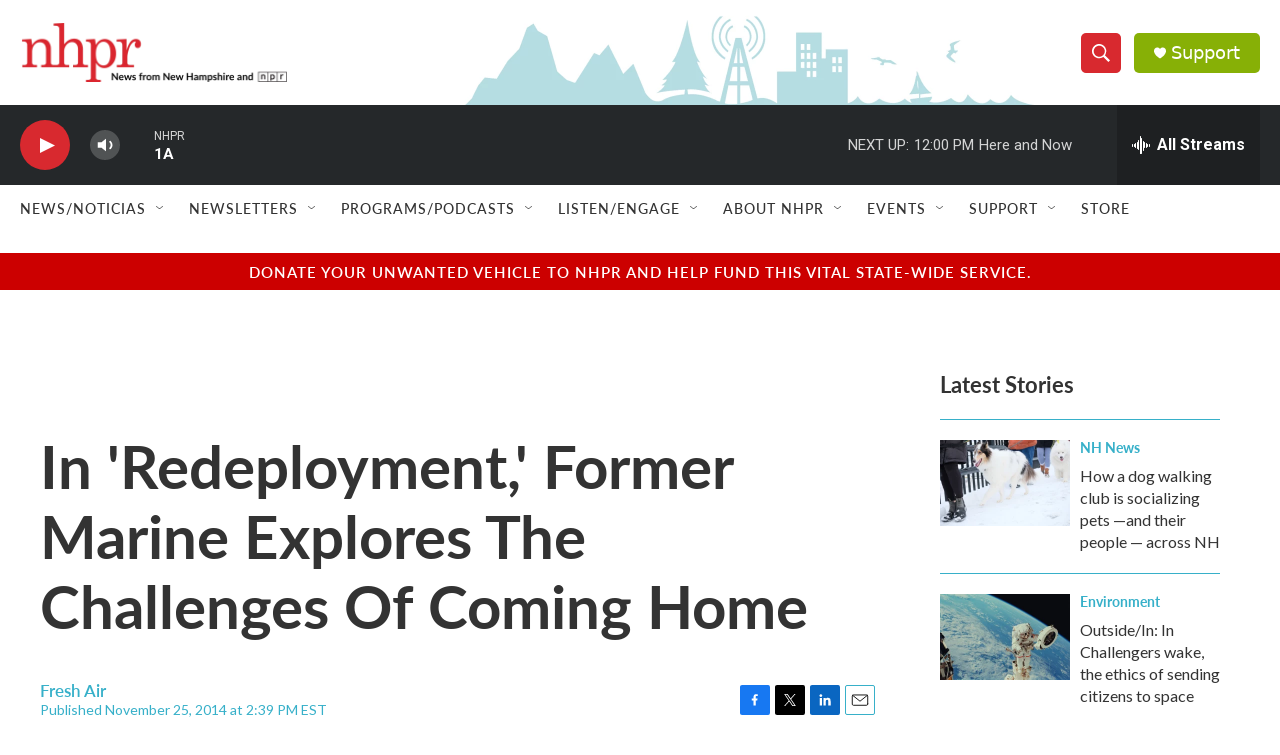

--- FILE ---
content_type: text/html; charset=utf-8
request_url: https://www.google.com/recaptcha/api2/aframe
body_size: 183
content:
<!DOCTYPE HTML><html><head><meta http-equiv="content-type" content="text/html; charset=UTF-8"></head><body><script nonce="3r4XCeZjfSyjyj3YJjgKog">/** Anti-fraud and anti-abuse applications only. See google.com/recaptcha */ try{var clients={'sodar':'https://pagead2.googlesyndication.com/pagead/sodar?'};window.addEventListener("message",function(a){try{if(a.source===window.parent){var b=JSON.parse(a.data);var c=clients[b['id']];if(c){var d=document.createElement('img');d.src=c+b['params']+'&rc='+(localStorage.getItem("rc::a")?sessionStorage.getItem("rc::b"):"");window.document.body.appendChild(d);sessionStorage.setItem("rc::e",parseInt(sessionStorage.getItem("rc::e")||0)+1);localStorage.setItem("rc::h",'1769440546872');}}}catch(b){}});window.parent.postMessage("_grecaptcha_ready", "*");}catch(b){}</script></body></html>